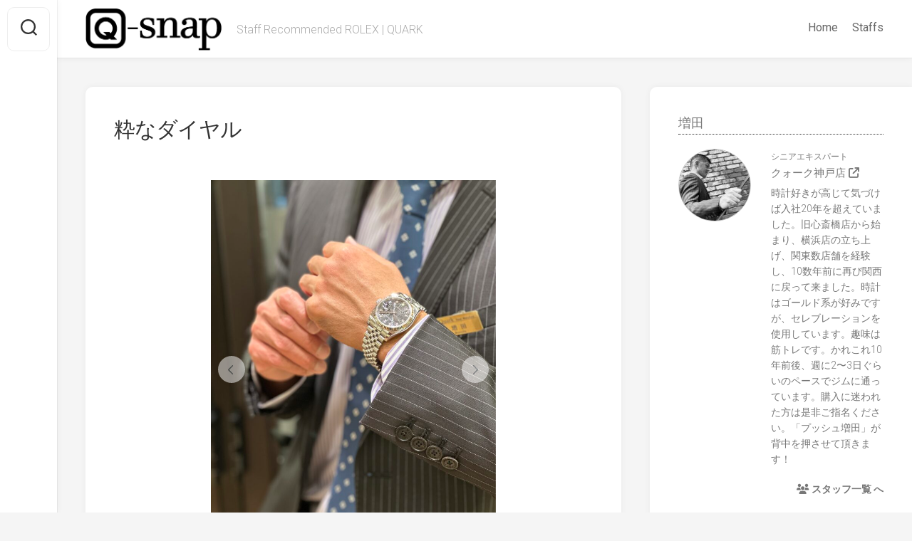

--- FILE ---
content_type: text/html; charset=UTF-8
request_url: https://909snap.jp/masuda/10264/
body_size: 12894
content:
<!DOCTYPE html><html class="no-js" lang="ja"><head><meta charset="UTF-8"><meta name="viewport" content="width=device-width, initial-scale=1.0"><link rel="profile" href="https://gmpg.org/xfn/11"><title>粋なダイヤル ｜ ロレックス【Q-Snap】</title><meta name='robots' content='max-image-preview:large' /> <script defer src="[data-uri]"></script> <link rel='dns-prefetch' href='//fonts.googleapis.com' /><link rel='stylesheet' id='wp-block-library-css' href='https://909snap.jp/qsnap/wp-includes/css/dist/block-library/style.min.css?ver=6.6.1' type='text/css' media='all' /><style id='classic-theme-styles-inline-css' type='text/css'>/*! This file is auto-generated */
.wp-block-button__link{color:#fff;background-color:#32373c;border-radius:9999px;box-shadow:none;text-decoration:none;padding:calc(.667em + 2px) calc(1.333em + 2px);font-size:1.125em}.wp-block-file__button{background:#32373c;color:#fff;text-decoration:none}</style><style id='global-styles-inline-css' type='text/css'>:root{--wp--preset--aspect-ratio--square:1;--wp--preset--aspect-ratio--4-3:4/3;--wp--preset--aspect-ratio--3-4:3/4;--wp--preset--aspect-ratio--3-2:3/2;--wp--preset--aspect-ratio--2-3:2/3;--wp--preset--aspect-ratio--16-9:16/9;--wp--preset--aspect-ratio--9-16:9/16;--wp--preset--color--black:#000;--wp--preset--color--cyan-bluish-gray:#abb8c3;--wp--preset--color--white:#fff;--wp--preset--color--pale-pink:#f78da7;--wp--preset--color--vivid-red:#cf2e2e;--wp--preset--color--luminous-vivid-orange:#ff6900;--wp--preset--color--luminous-vivid-amber:#fcb900;--wp--preset--color--light-green-cyan:#7bdcb5;--wp--preset--color--vivid-green-cyan:#00d084;--wp--preset--color--pale-cyan-blue:#8ed1fc;--wp--preset--color--vivid-cyan-blue:#0693e3;--wp--preset--color--vivid-purple:#9b51e0;--wp--preset--gradient--vivid-cyan-blue-to-vivid-purple:linear-gradient(135deg,rgba(6,147,227,1) 0%,#9b51e0 100%);--wp--preset--gradient--light-green-cyan-to-vivid-green-cyan:linear-gradient(135deg,#7adcb4 0%,#00d082 100%);--wp--preset--gradient--luminous-vivid-amber-to-luminous-vivid-orange:linear-gradient(135deg,rgba(252,185,0,1) 0%,rgba(255,105,0,1) 100%);--wp--preset--gradient--luminous-vivid-orange-to-vivid-red:linear-gradient(135deg,rgba(255,105,0,1) 0%,#cf2e2e 100%);--wp--preset--gradient--very-light-gray-to-cyan-bluish-gray:linear-gradient(135deg,#eee 0%,#a9b8c3 100%);--wp--preset--gradient--cool-to-warm-spectrum:linear-gradient(135deg,#4aeadc 0%,#9778d1 20%,#cf2aba 40%,#ee2c82 60%,#fb6962 80%,#fef84c 100%);--wp--preset--gradient--blush-light-purple:linear-gradient(135deg,#ffceec 0%,#9896f0 100%);--wp--preset--gradient--blush-bordeaux:linear-gradient(135deg,#fecda5 0%,#fe2d2d 50%,#6b003e 100%);--wp--preset--gradient--luminous-dusk:linear-gradient(135deg,#ffcb70 0%,#c751c0 50%,#4158d0 100%);--wp--preset--gradient--pale-ocean:linear-gradient(135deg,#fff5cb 0%,#b6e3d4 50%,#33a7b5 100%);--wp--preset--gradient--electric-grass:linear-gradient(135deg,#caf880 0%,#71ce7e 100%);--wp--preset--gradient--midnight:linear-gradient(135deg,#020381 0%,#2874fc 100%);--wp--preset--font-size--small:13px;--wp--preset--font-size--medium:20px;--wp--preset--font-size--large:36px;--wp--preset--font-size--x-large:42px;--wp--preset--spacing--20:.44rem;--wp--preset--spacing--30:.67rem;--wp--preset--spacing--40:1rem;--wp--preset--spacing--50:1.5rem;--wp--preset--spacing--60:2.25rem;--wp--preset--spacing--70:3.38rem;--wp--preset--spacing--80:5.06rem;--wp--preset--shadow--natural:6px 6px 9px rgba(0,0,0,.2);--wp--preset--shadow--deep:12px 12px 50px rgba(0,0,0,.4);--wp--preset--shadow--sharp:6px 6px 0px rgba(0,0,0,.2);--wp--preset--shadow--outlined:6px 6px 0px -3px rgba(255,255,255,1),6px 6px rgba(0,0,0,1);--wp--preset--shadow--crisp:6px 6px 0px rgba(0,0,0,1)}:where(.is-layout-flex){gap:.5em}:where(.is-layout-grid){gap:.5em}body .is-layout-flex{display:flex}.is-layout-flex{flex-wrap:wrap;align-items:center}.is-layout-flex>:is(*,div){margin:0}body .is-layout-grid{display:grid}.is-layout-grid>:is(*,div){margin:0}:where(.wp-block-columns.is-layout-flex){gap:2em}:where(.wp-block-columns.is-layout-grid){gap:2em}:where(.wp-block-post-template.is-layout-flex){gap:1.25em}:where(.wp-block-post-template.is-layout-grid){gap:1.25em}.has-black-color{color:var(--wp--preset--color--black) !important}.has-cyan-bluish-gray-color{color:var(--wp--preset--color--cyan-bluish-gray) !important}.has-white-color{color:var(--wp--preset--color--white) !important}.has-pale-pink-color{color:var(--wp--preset--color--pale-pink) !important}.has-vivid-red-color{color:var(--wp--preset--color--vivid-red) !important}.has-luminous-vivid-orange-color{color:var(--wp--preset--color--luminous-vivid-orange) !important}.has-luminous-vivid-amber-color{color:var(--wp--preset--color--luminous-vivid-amber) !important}.has-light-green-cyan-color{color:var(--wp--preset--color--light-green-cyan) !important}.has-vivid-green-cyan-color{color:var(--wp--preset--color--vivid-green-cyan) !important}.has-pale-cyan-blue-color{color:var(--wp--preset--color--pale-cyan-blue) !important}.has-vivid-cyan-blue-color{color:var(--wp--preset--color--vivid-cyan-blue) !important}.has-vivid-purple-color{color:var(--wp--preset--color--vivid-purple) !important}.has-black-background-color{background-color:var(--wp--preset--color--black) !important}.has-cyan-bluish-gray-background-color{background-color:var(--wp--preset--color--cyan-bluish-gray) !important}.has-white-background-color{background-color:var(--wp--preset--color--white) !important}.has-pale-pink-background-color{background-color:var(--wp--preset--color--pale-pink) !important}.has-vivid-red-background-color{background-color:var(--wp--preset--color--vivid-red) !important}.has-luminous-vivid-orange-background-color{background-color:var(--wp--preset--color--luminous-vivid-orange) !important}.has-luminous-vivid-amber-background-color{background-color:var(--wp--preset--color--luminous-vivid-amber) !important}.has-light-green-cyan-background-color{background-color:var(--wp--preset--color--light-green-cyan) !important}.has-vivid-green-cyan-background-color{background-color:var(--wp--preset--color--vivid-green-cyan) !important}.has-pale-cyan-blue-background-color{background-color:var(--wp--preset--color--pale-cyan-blue) !important}.has-vivid-cyan-blue-background-color{background-color:var(--wp--preset--color--vivid-cyan-blue) !important}.has-vivid-purple-background-color{background-color:var(--wp--preset--color--vivid-purple) !important}.has-black-border-color{border-color:var(--wp--preset--color--black) !important}.has-cyan-bluish-gray-border-color{border-color:var(--wp--preset--color--cyan-bluish-gray) !important}.has-white-border-color{border-color:var(--wp--preset--color--white) !important}.has-pale-pink-border-color{border-color:var(--wp--preset--color--pale-pink) !important}.has-vivid-red-border-color{border-color:var(--wp--preset--color--vivid-red) !important}.has-luminous-vivid-orange-border-color{border-color:var(--wp--preset--color--luminous-vivid-orange) !important}.has-luminous-vivid-amber-border-color{border-color:var(--wp--preset--color--luminous-vivid-amber) !important}.has-light-green-cyan-border-color{border-color:var(--wp--preset--color--light-green-cyan) !important}.has-vivid-green-cyan-border-color{border-color:var(--wp--preset--color--vivid-green-cyan) !important}.has-pale-cyan-blue-border-color{border-color:var(--wp--preset--color--pale-cyan-blue) !important}.has-vivid-cyan-blue-border-color{border-color:var(--wp--preset--color--vivid-cyan-blue) !important}.has-vivid-purple-border-color{border-color:var(--wp--preset--color--vivid-purple) !important}.has-vivid-cyan-blue-to-vivid-purple-gradient-background{background:var(--wp--preset--gradient--vivid-cyan-blue-to-vivid-purple) !important}.has-light-green-cyan-to-vivid-green-cyan-gradient-background{background:var(--wp--preset--gradient--light-green-cyan-to-vivid-green-cyan) !important}.has-luminous-vivid-amber-to-luminous-vivid-orange-gradient-background{background:var(--wp--preset--gradient--luminous-vivid-amber-to-luminous-vivid-orange) !important}.has-luminous-vivid-orange-to-vivid-red-gradient-background{background:var(--wp--preset--gradient--luminous-vivid-orange-to-vivid-red) !important}.has-very-light-gray-to-cyan-bluish-gray-gradient-background{background:var(--wp--preset--gradient--very-light-gray-to-cyan-bluish-gray) !important}.has-cool-to-warm-spectrum-gradient-background{background:var(--wp--preset--gradient--cool-to-warm-spectrum) !important}.has-blush-light-purple-gradient-background{background:var(--wp--preset--gradient--blush-light-purple) !important}.has-blush-bordeaux-gradient-background{background:var(--wp--preset--gradient--blush-bordeaux) !important}.has-luminous-dusk-gradient-background{background:var(--wp--preset--gradient--luminous-dusk) !important}.has-pale-ocean-gradient-background{background:var(--wp--preset--gradient--pale-ocean) !important}.has-electric-grass-gradient-background{background:var(--wp--preset--gradient--electric-grass) !important}.has-midnight-gradient-background{background:var(--wp--preset--gradient--midnight) !important}.has-small-font-size{font-size:var(--wp--preset--font-size--small) !important}.has-medium-font-size{font-size:var(--wp--preset--font-size--medium) !important}.has-large-font-size{font-size:var(--wp--preset--font-size--large) !important}.has-x-large-font-size{font-size:var(--wp--preset--font-size--x-large) !important}:where(.wp-block-post-template.is-layout-flex){gap:1.25em}:where(.wp-block-post-template.is-layout-grid){gap:1.25em}:where(.wp-block-columns.is-layout-flex){gap:2em}:where(.wp-block-columns.is-layout-grid){gap:2em}:root :where(.wp-block-pullquote){font-size:1.5em;line-height:1.6}</style><link rel='stylesheet' id='avatar-manager-css' href='https://909snap.jp/qsnap/wp-content/plugins/avatar-manager/assets/css/avatar-manager.min.css?ver=1.2.1' type='text/css' media='all' /><link rel='stylesheet' id='dashicons-css' href='https://909snap.jp/qsnap/wp-includes/css/dashicons.min.css?ver=6.6.1' type='text/css' media='all' /><link rel='stylesheet' id='post-views-counter-frontend-css' href='https://909snap.jp/qsnap/wp-content/plugins/post-views-counter/css/frontend.min.css?ver=1.4.7' type='text/css' media='all' /><link rel='stylesheet' id='set_vk_post_autor_css-css' href='https://909snap.jp/qsnap/wp-content/cache/autoptimize/css/autoptimize_single_403d45f70a7ff126f6c27ef8656a2f0b.css?ver=1.24.1' type='text/css' media='all' /><link rel='stylesheet' id='qsnap-style-css' href='https://909snap.jp/qsnap/wp-content/cache/autoptimize/css/autoptimize_single_b1ab64cca4b3f13e76ddde04f80809f4.css?ver=6.6.1' type='text/css' media='all' /><style id='qsnap-style-inline-css' type='text/css'>body{font-family:"Roboto",Arial,sans-serif}</style><link rel='stylesheet' id='qsnap-responsive-css' href='https://909snap.jp/qsnap/wp-content/cache/autoptimize/css/autoptimize_single_e99993961b9fc68af7c41a550f195b57.css?ver=6.6.1' type='text/css' media='all' /><link rel='stylesheet' id='qsnap-font-awesome-css' href='https://909snap.jp/qsnap/wp-content/themes/qsnap/fonts/all.min.css?ver=6.6.1' type='text/css' media='all' /><link rel='stylesheet' id='vk-font-awesome-css' href='https://909snap.jp/qsnap/wp-content/plugins/vk-post-author-display/vendor/vektor-inc/font-awesome-versions/src/versions/6/css/all.min.css?ver=6.4.2' type='text/css' media='all' /><link rel='stylesheet' id='roboto-css' href='//fonts.googleapis.com/css?family=Roboto%3A400%2C300italic%2C300%2C400italic%2C700&#038;subset=latin%2Clatin-ext&#038;ver=6.6.1' type='text/css' media='all' /> <script defer type="text/javascript" src="https://909snap.jp/qsnap/wp-includes/js/jquery/jquery.min.js?ver=3.7.1" id="jquery-core-js"></script> <script defer type="text/javascript" src="https://909snap.jp/qsnap/wp-includes/js/jquery/jquery-migrate.min.js?ver=3.4.1" id="jquery-migrate-js"></script> <script defer type="text/javascript" src="https://909snap.jp/qsnap/wp-content/plugins/avatar-manager/assets/js/avatar-manager.min.js?ver=1.2.1" id="avatar-manager-js"></script> <script defer type="text/javascript" src="https://909snap.jp/qsnap/wp-content/themes/qsnap/js/slick.min.js?ver=6.6.1" id="qsnap-slick-js"></script> <link rel="https://api.w.org/" href="https://909snap.jp/wp-json/" /><link rel="alternate" title="JSON" type="application/json" href="https://909snap.jp/wp-json/wp/v2/posts/10264" /><link rel="EditURI" type="application/rsd+xml" title="RSD" href="https://909snap.jp/qsnap/xmlrpc.php?rsd" /><meta name="generator" content="WordPress 6.6.1" /><link rel="canonical" href="https://909snap.jp/masuda/10264/" /><link rel='shortlink' href='https://909snap.jp/?p=10264' /><link rel="alternate" title="oEmbed (JSON)" type="application/json+oembed" href="https://909snap.jp/wp-json/oembed/1.0/embed?url=https%3A%2F%2F909snap.jp%2Fmasuda%2F10264%2F" /><link rel="alternate" title="oEmbed (XML)" type="text/xml+oembed" href="https://909snap.jp/wp-json/oembed/1.0/embed?url=https%3A%2F%2F909snap.jp%2Fmasuda%2F10264%2F&#038;format=xml" /> <!-- GA Google Analytics @ https://m0n.co/ga --> <script defer src="https://www.googletagmanager.com/gtag/js?id=G-06QM8Q72GL"></script> <script defer src="[data-uri]"></script> <script defer src="[data-uri]"></script> <noscript><style type="text/css">.vp-portfolio__preloader-wrap{display:none}.vp-portfolio__items-wrap,.vp-portfolio__filter-wrap,.vp-portfolio__sort-wrap,.vp-portfolio__pagination-wrap{visibility:visible;opacity:1}.vp-portfolio__item .vp-portfolio__item-img noscript+img{display:none}.vp-portfolio__thumbnails-wrap{display:none}</style></noscript><link rel="alternate" type="application/rss+xml" title="Q-Snap » フィード" href="https://909snap.jp/feed/" /> <noscript><style>.lazyload[data-src]{display:none !important}</style></noscript><style>.lazyload{background-image:none !important}.lazyload:before{background-image:none !important}</style><link rel="icon" href="https://909snap.jp/photo//2023-04-26_17-02-55_107626-32x32.png" sizes="32x32" /><link rel="icon" href="https://909snap.jp/photo//2023-04-26_17-02-55_107626-192x192.png" sizes="192x192" /><link rel="apple-touch-icon" href="https://909snap.jp/photo//2023-04-26_17-02-55_107626-180x180.png" /><meta name="msapplication-TileImage" content="https://909snap.jp/photo//2023-04-26_17-02-55_107626-270x270.png" /><style type="text/css" id="wp-custom-css">#padSection{margin:2em auto}h1.entry-title{font-size:30px !important}.pagination ul li a{width:70px;height:70px}.pagination ul li a:before{font-size:40px;line-height:70px}.rpwwt-widget ul li{overflow:hidden;margin:0 0 .1em}.s1{width:400px;z-index:2}.entry>:not(.alignfull){max-width:400px}a.entry-auth-thumb{font-weight:lighter !important;color:#999;margin-top:10px}a.entry-auth-thumb img{width:40px;border-radius:50px;display:inline-block;vertical-align:middle;margin-right:5px;left:-2px;align-itemsposition:relative}h3.group span{display:block;margin-bottom:0;padding-bottom:4px;border-bottom:1px dotted #333;font-size:18px;font-weight:400}h4.author_snap{margin-bottom:20px;padding-bottom:4px;border-bottom:1px dotted #333;font-size:18px}ul.auther_recent li{clear:both;margin-bottom:0;overflow:hidden}ul.auther_recent img{width:70px;height:70px;float:left;margin-bottom:15px;margin-right:10px}#padSection{margin:0;overflow:hidden;padding:0;border:none;box-shadow:none}#padSection .avatar img{margin-bottom:0}#padSection dl dt .pad_caption{padding-left:0;display:block}#latestEntries{display:none}.author .widget_execphp{padding-bottom:10px !important}div.to_staffs{margin-top:20px;text-align:right;font-weight:700}@media only screen and (max-width:1080px){.page-title i{margin-right:40px !important}}@media only screen and (min-width:480px) and (max-width:1080px){.col-2cl .s1{width:100%}}@media (max-width:600px){.entry a{color:#000;box-shadow:none}.entry a:hover{box-shadow:none}}</style><style id="kirki-inline-styles"></style></head><body class="post-template-default single single-post postid-10264 single-format-standard wp-custom-logo fa_v6_css col-2cl full-width mobile-menu logged-out"> <a class="skip-link screen-reader-text" href="#page">Skip to content</a><div id="wrapper"><div id="header-sticky"><header id="header" class="hide-on-scroll-down nav-menu-dropdown-left"><div class="group"><p class="site-title"><a href="https://909snap.jp/" rel="home"><img src="[data-uri]" alt="Q-Snap" data-src="https://909snap.jp/photo//2023-03-21_16-07-25_767055.png" decoding="async" class="lazyload"><noscript><img src="https://909snap.jp/photo//2023-03-21_16-07-25_767055.png" alt="Q-Snap" data-eio="l"></noscript></a></p><p class="site-description">Staff Recommended ROLEX | QUARK</p><div id="wrap-nav-header" class="wrap-nav"><nav id="nav-header-nav" class="main-navigation nav-menu"> <button class="menu-toggle" aria-controls="primary-menu" aria-expanded="false"> <span class="screen-reader-text">Expand Menu</span><div class="menu-toggle-icon"><span></span><span></span><span></span></div> </button><div class="menu-trend-tags-container"><ul id="nav-header" class="menu"><li id="menu-item-282" class="menu-item menu-item-type-custom menu-item-object-custom menu-item-282"><span class="menu-item-wrapper"><a href="/">Home</a></span></li><li id="menu-item-281" class="menu-item menu-item-type-post_type menu-item-object-page menu-item-281"><span class="menu-item-wrapper"><a href="https://909snap.jp/staffs/">Staffs</a></span></li></ul></div></nav></div><div id="wrap-nav-mobile" class="wrap-nav"><nav id="nav-mobile-nav" class="main-navigation nav-menu"> <button class="menu-toggle" aria-controls="primary-menu" aria-expanded="false"> <span class="screen-reader-text">Expand Menu</span><div class="menu-toggle-icon"><span></span><span></span><span></span></div> </button><div class="menu-trend-tags-container"><ul id="nav-mobile" class="menu"><li class="menu-item menu-item-type-custom menu-item-object-custom menu-item-282"><span class="menu-item-wrapper"><a href="/">Home</a></span></li><li class="menu-item menu-item-type-post_type menu-item-object-page menu-item-281"><span class="menu-item-wrapper"><a href="https://909snap.jp/staffs/">Staffs</a></span></li></ul></div></nav></div></div></header><!--/#header--></div><!--/#header-sticky--><div class="sidebar s2 group"><div class="search-trap-focus"> <button class="toggle-search" data-target=".search-trap-focus"> <svg class="svg-icon" id="svg-search" aria-hidden="true" role="img" focusable="false" xmlns="http://www.w3.org/2000/svg" width="23" height="23" viewBox="0 0 23 23"><path d="M38.710696,48.0601792 L43,52.3494831 L41.3494831,54 L37.0601792,49.710696 C35.2632422,51.1481185 32.9839107,52.0076499 30.5038249,52.0076499 C24.7027226,52.0076499 20,47.3049272 20,41.5038249 C20,35.7027226 24.7027226,31 30.5038249,31 C36.3049272,31 41.0076499,35.7027226 41.0076499,41.5038249 C41.0076499,43.9839107 40.1481185,46.2632422 38.710696,48.0601792 Z M36.3875844,47.1716785 C37.8030221,45.7026647 38.6734666,43.7048964 38.6734666,41.5038249 C38.6734666,36.9918565 35.0157934,33.3341833 30.5038249,33.3341833 C25.9918565,33.3341833 22.3341833,36.9918565 22.3341833,41.5038249 C22.3341833,46.0157934 25.9918565,49.6734666 30.5038249,49.6734666 C32.7048964,49.6734666 34.7026647,48.8030221 36.1716785,47.3875844 C36.2023931,47.347638 36.2360451,47.3092237 36.2726343,47.2726343 C36.3092237,47.2360451 36.347638,47.2023931 36.3875844,47.1716785 Z" transform="translate(-20 -31)"></path></svg> <svg class="svg-icon" id="svg-close" aria-hidden="true" role="img" focusable="false" xmlns="http://www.w3.org/2000/svg" width="23" height="23" viewBox="0 0 16 16"><polygon fill="" fill-rule="evenodd" points="6.852 7.649 .399 1.195 1.445 .149 7.899 6.602 14.352 .149 15.399 1.195 8.945 7.649 15.399 14.102 14.352 15.149 7.899 8.695 1.445 15.149 .399 14.102"></polygon></svg> </button><div class="search-expand"><div class="search-expand-inner"><form method="get" class="searchform themeform" action="https://909snap.jp/"><div> <input type="text" class="search" name="s" onblur="if(this.value=='')this.value='To search type and hit enter';" onfocus="if(this.value=='To search type and hit enter')this.value='';" value="To search type and hit enter" /></div></form></div></div></div></div><div class="container" id="page"><div class="container-inner"><div class="main"><div class="main-inner group"><style id='vp-dynamic-styles-Z1ta0c5-inline-css' type='text/css'>.vp-id-Z1ta0c5 .vp-portfolio__items{--vp-items__gap:15px}.vp-id-Z1ta0c5 .vp-portfolio__items-style-default{--vp-items-style-default--image__border-radius:0px}</style><link rel='stylesheet' id='visual-portfolio-css' href='https://909snap.jp/qsnap/wp-content/plugins/visual-portfolio/assets/css/main.min.css?ver=2.21.2' type='text/css' media='all' /><link rel='stylesheet' id='swiper-css' href='https://909snap.jp/qsnap/wp-content/plugins/visual-portfolio/assets/vendor/swiper/swiper-bundle.min.css?ver=8.3.2' type='text/css' media='all' /><link rel='stylesheet' id='visual-portfolio-layout-slider-css' href='https://909snap.jp/qsnap/wp-content/plugins/visual-portfolio/assets/css/layout-slider.min.css?ver=2.21.2' type='text/css' media='all' /><link rel='stylesheet' id='simplebar-css' href='https://909snap.jp/qsnap/wp-content/plugins/visual-portfolio/assets/vendor/simplebar/dist/simplebar.min.css?ver=5.3.0' type='text/css' media='all' /><link rel='stylesheet' id='visual-portfolio-custom-scrollbar-css' href='https://909snap.jp/qsnap/wp-content/plugins/visual-portfolio/assets/css/custom-scrollbar.min.css?ver=2.21.2' type='text/css' media='all' /><link rel='stylesheet' id='visual-portfolio-items-style-default-css' href='https://909snap.jp/qsnap/wp-content/plugins/visual-portfolio/templates/items-list/items-style/style.min.css?ver=2.21.2' type='text/css' media='all' /><link rel='stylesheet' id='visual-portfolio-notices-default-css' href='https://909snap.jp/qsnap/wp-content/plugins/visual-portfolio/templates/notices/style.min.css?ver=2.21.2' type='text/css' media='all' /><div class="content"><article id="post-10264" class="post-10264 post type-post status-publish format-standard has-post-thumbnail hentry category-datejust category-used category-kobe"><div class="post-wrapper group"><div class="entry-media"></div><header class="entry-header group"><h1 class="entry-title">粋なダイヤル</h1> <!-- div class="entry-meta"> <span class="entry-date"><i class="far fa-calendar"></i>2024.01.26</span> <span class="entry-author"><i class="far fa-user"></i><a href="https://909snap.jp/author/masuda/" title="増田 の投稿" rel="author">増田</a></span> <span class="entry-category"><a href="https://909snap.jp/category/standard/datejust/" rel="category tag">デイトジャスト</a> <a href="https://909snap.jp/category/cond/used/" rel="category tag">中古品</a> <a href="https://909snap.jp/category/shops/kobe/" rel="category tag">クォーク神戸店</a></span></div --></header><div class="entry-content"><div class="entry themeform"><p><div class="wp-block-visual-portfolio"><div class="vp-portfolio vp-uid-d70621c5 vp-id-Z1ta0c5" data-vp-layout="slider" data-vp-content-source="images" data-vp-items-style="default" data-vp-items-click-action="" data-vp-items-gap="10" data-vp-items-gap-vertical="" data-vp-pagination="load-more" data-vp-next-page-url="" data-vp-slider-effect="fade" data-vp-slider-items-height="auto" data-vp-slider-slides-per-view="3" data-vp-slider-speed="0.3" data-vp-slider-autoplay="0" data-vp-slider-autoplay-hover-pause="true" data-vp-slider-centered-slides="true" data-vp-slider-loop="true" data-vp-slider-free-mode="false" data-vp-slider-free-mode-sticky="false" data-vp-slider-arrows="true" data-vp-slider-bullets="false" data-vp-slider-bullets-dynamic="false" data-vp-slider-mousewheel="false" data-vp-slider-thumbnails="true" data-vp-slider-thumbnails-height="auto" data-vp-slider-thumbnails-gap="10" data-vp-slider-thumbnails-per-view="7" ><div class="vp-portfolio__preloader-wrap"><div class="vp-portfolio__preloader"> <img decoding="async" loading="eager" src="https://909snap.jp/qsnap/wp-content/plugins/visual-portfolio/assets/images/logo-dark.svg" alt="Visual Portfolio, Posts &amp; Image Gallery for WordPress" width="20" height="20" data-skip-lazy></div></div><div class="vp-portfolio__items-wrap"><div class="vp-portfolio__items vp-portfolio__items-style-default"><div class="vp-portfolio__item-wrap" data-vp-filter="" ><figure class="vp-portfolio__item"><div class="vp-portfolio__item-img-wrap"><div class="vp-portfolio__item-img"> <img decoding="async" width="750" height="1000" src="[data-uri]" class="lazyload lazyload" alt="" data-src="https://909snap.jp/photo//2024-01-25_17-15-05_104567.jpeg" data-eio-rwidth="750" data-eio-rheight="1000" /><noscript><img decoding="async" width="750" height="1000" src="https://909snap.jp/photo//2024-01-25_17-15-05_104567.jpeg" class="lazyload" alt="" data-eio="l" /></noscript><div class="vp-portfolio__item-img-overlay"></div></div></div><figcaption class="vp-portfolio__item-overlay vp-portfolio__item-align-center"></figcaption></figure></div><div class="vp-portfolio__item-wrap" data-vp-filter="" ><figure class="vp-portfolio__item"><div class="vp-portfolio__item-img-wrap"><div class="vp-portfolio__item-img"> <img decoding="async" width="750" height="1000" src="[data-uri]" class="lazyload lazyload" alt="" data-src="https://909snap.jp/photo//2024-01-25_17-15-06_990142.jpeg" data-eio-rwidth="750" data-eio-rheight="1000" /><noscript><img decoding="async" width="750" height="1000" src="https://909snap.jp/photo//2024-01-25_17-15-06_990142.jpeg" class="lazyload" alt="" data-eio="l" /></noscript><div class="vp-portfolio__item-img-overlay"></div></div></div><figcaption class="vp-portfolio__item-overlay vp-portfolio__item-align-center"></figcaption></figure></div><div class="vp-portfolio__item-wrap" data-vp-filter="" ><figure class="vp-portfolio__item"><div class="vp-portfolio__item-img-wrap"><div class="vp-portfolio__item-img"> <img decoding="async" width="750" height="1000" src="[data-uri]" class="lazyload lazyload" alt="" data-src="https://909snap.jp/photo//2024-01-25_17-15-09_070211.jpeg" data-eio-rwidth="750" data-eio-rheight="1000" /><noscript><img decoding="async" width="750" height="1000" src="https://909snap.jp/photo//2024-01-25_17-15-09_070211.jpeg" class="lazyload" alt="" data-eio="l" /></noscript><div class="vp-portfolio__item-img-overlay"></div></div></div><figcaption class="vp-portfolio__item-overlay vp-portfolio__item-align-center"></figcaption></figure></div><div class="vp-portfolio__item-wrap" data-vp-filter="" ><figure class="vp-portfolio__item"><div class="vp-portfolio__item-img-wrap"><div class="vp-portfolio__item-img"> <img decoding="async" width="750" height="1000" src="[data-uri]" class="lazyload lazyload" alt="" data-src="https://909snap.jp/photo//2024-01-25_17-15-10_847650.jpeg" data-eio-rwidth="750" data-eio-rheight="1000" /><noscript><img decoding="async" width="750" height="1000" src="https://909snap.jp/photo//2024-01-25_17-15-10_847650.jpeg" class="lazyload" alt="" data-eio="l" /></noscript><div class="vp-portfolio__item-img-overlay"></div></div></div><figcaption class="vp-portfolio__item-overlay vp-portfolio__item-align-center"></figcaption></figure></div></div><div class="vp-portfolio__items-arrow vp-portfolio__items-arrow-prev" tabindex="0" role="button" aria-label="Previous Slide"> <svg class="vp-svg-icon" width="20" height="20" viewBox="0 0 20 20" fill="none" xmlns="http://www.w3.org/2000/svg"> <path d="M12 4L6 10L12 16" stroke="currentColor" stroke-width="1.5" stroke-linecap="round" stroke-linejoin="round" fill="transparent" /> </svg></div><div class="vp-portfolio__items-arrow vp-portfolio__items-arrow-next" tabindex="0" role="button" aria-label="Next Slide"> <svg class="vp-svg-icon" width="20" height="20" viewBox="0 0 20 20" fill="none" xmlns="http://www.w3.org/2000/svg"> <path d="M8 4L14 10L8 16" stroke="currentColor" stroke-width="1.5" stroke-linecap="round" stroke-linejoin="round" fill="transparent" /> </svg></div></div><div class="vp-portfolio__thumbnails-wrap"><div class="vp-portfolio__thumbnails"><div class="vp-portfolio__thumbnail-wrap"><div class="vp-portfolio__thumbnail"><div class="vp-portfolio__thumbnail-img-wrap"><div class="vp-portfolio__thumbnail-img"> <img decoding="async" width="150" height="150" src="[data-uri]" class="lazyload lazyload" alt="" data-src="https://909snap.jp/photo//2024-01-25_17-15-05_104567-150x150.jpeg" data-eio-rwidth="150" data-eio-rheight="150" /><noscript><img decoding="async" width="150" height="150" src="https://909snap.jp/photo//2024-01-25_17-15-05_104567-150x150.jpeg" class="lazyload" alt="" data-eio="l" /></noscript></div></div></div></div><div class="vp-portfolio__thumbnail-wrap"><div class="vp-portfolio__thumbnail"><div class="vp-portfolio__thumbnail-img-wrap"><div class="vp-portfolio__thumbnail-img"> <img decoding="async" width="150" height="150" src="[data-uri]" class="lazyload lazyload" alt="" data-src="https://909snap.jp/photo//2024-01-25_17-15-06_990142-150x150.jpeg" data-eio-rwidth="150" data-eio-rheight="150" /><noscript><img decoding="async" width="150" height="150" src="https://909snap.jp/photo//2024-01-25_17-15-06_990142-150x150.jpeg" class="lazyload" alt="" data-eio="l" /></noscript></div></div></div></div><div class="vp-portfolio__thumbnail-wrap"><div class="vp-portfolio__thumbnail"><div class="vp-portfolio__thumbnail-img-wrap"><div class="vp-portfolio__thumbnail-img"> <img decoding="async" width="150" height="150" src="[data-uri]" class="lazyload lazyload" alt="" data-src="https://909snap.jp/photo//2024-01-25_17-15-09_070211-150x150.jpeg" data-eio-rwidth="150" data-eio-rheight="150" /><noscript><img decoding="async" width="150" height="150" src="https://909snap.jp/photo//2024-01-25_17-15-09_070211-150x150.jpeg" class="lazyload" alt="" data-eio="l" /></noscript></div></div></div></div><div class="vp-portfolio__thumbnail-wrap"><div class="vp-portfolio__thumbnail"><div class="vp-portfolio__thumbnail-img-wrap"><div class="vp-portfolio__thumbnail-img"> <img decoding="async" width="150" height="150" src="[data-uri]" class="lazyload lazyload" alt="" data-src="https://909snap.jp/photo//2024-01-25_17-15-10_847650-150x150.jpeg" data-eio-rwidth="150" data-eio-rheight="150" /><noscript><img decoding="async" width="150" height="150" src="https://909snap.jp/photo//2024-01-25_17-15-10_847650-150x150.jpeg" class="lazyload" alt="" data-eio="l" /></noscript></div></div></div></div></div></div></div></div></p><p class="auth_mid"> <a href="/author/masuda/"><img alt="増田" data-src="https://909snap.jp/photo//2023-05-15_16-29-16_481905-150x150.jpeg" decoding="async" class="lazyload" /></a> <span> <a href="/author/masuda/">増田</a><br> シニアエキスパート<br> <a href="https://www.909.co.jp/shop_redirect/?s=kobe" target="_blank">クォーク神戸店 <i class="fa-solid fa-arrow-up-right-from-square"></i></a><br></span></p><style>.auth_mid,.date_mid{text-align:left;line-height:1.6em;font-size:16px;color:#777}.auth_mid a{box-shadow:none;color:#777}.auth_mid a:hover{box-shadow:none;color:#333}.auth_mid img{vertical-align:middle;margin:0 10px 0 0;border-radius:50%;width:80px}.auth_mid span{vertical-align:middle;display:inline-block}.date_mid i{margin-right:.5em}.cat_mid a{display:inline-block;background:#eee;padding:4px 10px;margin-bottom:5px;border-radius:10px;box-shadow:none;color:#999;line-height:1.6em;font-size:16px}.cat_mid a:hover{color:#777;background:#ddd;box-shadow:none}@media only screen and (max-width:719px){.entry-header .entry-title{margin-bottom:0;line-height:1.2em}}</style><p class="date_mid"> <i class="far fa-calendar"></i>2024.01.26</p><p> ロレックスの中でもスタンダードモデルの王道として人気の高い『デイトジャスト』をご紹介。ダイヤルのバリエーションが豊富なモデルだけあって、こだわりたい部分ですね！ブラックダイヤルにコンピューター模様が特徴のブラックコンピューター。デザイン性があり、遊び心のある雰囲気が素敵ですね♪</p><p class="cat_mid"> <span class="entry-category"><a href="https://909snap.jp/category/standard/datejust/" rel="category tag">デイトジャスト</a> <a href="https://909snap.jp/category/cond/used/" rel="category tag">中古品</a> <a href="https://909snap.jp/category/shops/kobe/" rel="category tag">クォーク神戸店</a> </span></p><div class="is-content-justification-center is-layout-flex wp-container-3 wp-block-buttons"><div><a class="wp-block-button__link wp-element-button q-contact" href="https://www.909.co.jp/form/qsanp_contact/?s=kobe&p=masuda%2F10264%2F" target="_blank" rel="noreferrer noopener"><i class="fa-regular fa-address-card"></i>　このスタッフへ問い合わせる</a></div></div><div class="is-content-justification-center is-layout-flex wp-container-3 wp-block-buttons"><div class="wp-block-button"><a class="wp-block-button__link wp-element-button" href="https://www.909.co.jp/watch_redirect/?p=246889&ref=116234G" target="_blank" rel="noreferrer noopener"><i class="fa-solid fa-clock"></i>　この商品の詳細はこちら</a></div></div><style>a.q-contact{color:#32373c !important;background:#fff;border:#32373c solid 2px;box-shadow:none}a.q-contact:hover{background:#f5f5f5;box-shadow:none}</style><br><div class="clear"></div></div><!--/.entry--></div><div class="entry-footer group"><div class="clear"></div><ul class="post-nav group"><li class="next"><a href="https://909snap.jp/naruse/10309/" rel="next"><i class="fas fa-chevron-right"></i><strong>Next</strong> <span>神秘的なパワーを秘めたメテオライト</span></a></li><li class="previous"><a href="https://909snap.jp/miyazaki/10298/" rel="prev"><i class="fas fa-chevron-left"></i><strong>Previous</strong> <span>柔。それはアラビア</span></a></li></ul></div></div></article><!--/.post--></div><!--/.content--><div class="sidebar s1"><div class="sidebar-content"><div id="execphp-7" class="widget widget_execphp"><div class="execphpwidget"><h4 class="author_snap"><span><a href="/author/masuda/">増田</a></span></h4><div class="padSection" id="padSection"><div id="avatar" class="avatar circle"><a href="/author/masuda/"><img alt="増田" data-src="https://909snap.jp/photo//2023-05-15_16-29-16_481905-150x150.jpeg" decoding="async" class="lazyload" /></a></div><!-- [ /#avatar ] --><dl id="profileTxtSet" class="profileTxtSet"><dt> <span id="pad_caption" class="pad_caption">シニアエキスパート</span> <span id="pad_caption" class="pad_caption"><div class="notebox"><a href="https://www.909.co.jp/shop_redirect/?s=kobe" target="_blank">クォーク神戸店 <i class="fa-solid fa-arrow-up-right-from-square"></i></a></div></span></dt><dd> 時計好きが高じて気づけば入社20年を超えていました。旧心斎橋店から始まり、横浜店の立ち上げ、関東数店舗を経験し、10数年前に再び関西に戻って来ました。時計はゴールド系が好みですが、セレブレーションを使用しています。趣味は筋トレです。かれこれ10年前後、週に2〜3日ぐらいのペースでジムに通っています。購入に迷われた方は是非ご指名ください。「プッシュ増田」が背中を押させて頂きます！</dd></dl><div class="to_staffs"> <a href="/staffs/"><i class="fa-sharp fa-solid fa-users"></i> スタッフ一覧 へ</a></div></div></div></div><div id="execphp-2" class="widget widget_execphp"><div class="execphpwidget"><h4 class="author_snap"><span>増田 の 最新Snap</span></h4><ul class="auther_recent"><li><a href="https://909snap.jp/?p=22823"> <img width="300" height="300" src="[data-uri]" class="attachment-thumbnail size-thumbnail wp-post-image lazyload" alt="" decoding="async"   data-src="https://909snap.jp/photo//IMG_4991-2026-01-19_15-17-07_323447-300x300.jpeg" data-srcset="https://909snap.jp/photo/IMG_4991-2026-01-19_15-17-07_323447-300x300.jpeg 300w, https://909snap.jp/photo/IMG_4991-2026-01-19_15-17-07_323447-200x200.jpeg 200w" data-sizes="auto" data-eio-rwidth="300" data-eio-rheight="300" /><noscript><img width="300" height="300" src="https://909snap.jp/photo//IMG_4991-2026-01-19_15-17-07_323447-300x300.jpeg" class="attachment-thumbnail size-thumbnail wp-post-image" alt="" decoding="async" srcset="https://909snap.jp/photo/IMG_4991-2026-01-19_15-17-07_323447-300x300.jpeg 300w, https://909snap.jp/photo/IMG_4991-2026-01-19_15-17-07_323447-200x200.jpeg 200w" sizes="(max-width: 300px) 100vw, 300px" data-eio="l" /></noscript>着け心地抜群<br></a> 2026.01.19</li><li><a href="https://909snap.jp/?p=22760"> <img width="300" height="300" src="[data-uri]" class="attachment-thumbnail size-thumbnail wp-post-image lazyload" alt="" decoding="async"   data-src="https://909snap.jp/photo//IMG_4984-2026-01-18_11-32-11_679884-300x300.jpeg" data-srcset="https://909snap.jp/photo/IMG_4984-2026-01-18_11-32-11_679884-300x300.jpeg 300w, https://909snap.jp/photo/IMG_4984-2026-01-18_11-32-11_679884-200x200.jpeg 200w" data-sizes="auto" data-eio-rwidth="300" data-eio-rheight="300" /><noscript><img width="300" height="300" src="https://909snap.jp/photo//IMG_4984-2026-01-18_11-32-11_679884-300x300.jpeg" class="attachment-thumbnail size-thumbnail wp-post-image" alt="" decoding="async" srcset="https://909snap.jp/photo/IMG_4984-2026-01-18_11-32-11_679884-300x300.jpeg 300w, https://909snap.jp/photo/IMG_4984-2026-01-18_11-32-11_679884-200x200.jpeg 200w" sizes="(max-width: 300px) 100vw, 300px" data-eio="l" /></noscript>存在感で選ぶ<br></a> 2026.01.18</li><li><a href="https://909snap.jp/?p=22737"> <img width="300" height="300" src="[data-uri]" class="attachment-thumbnail size-thumbnail wp-post-image lazyload" alt="" decoding="async"   data-src="https://909snap.jp/photo//IMG_4974-2026-01-15_17-38-36_357802-300x300.jpeg" data-srcset="https://909snap.jp/photo/IMG_4974-2026-01-15_17-38-36_357802-300x300.jpeg 300w, https://909snap.jp/photo/IMG_4974-2026-01-15_17-38-36_357802-200x200.jpeg 200w" data-sizes="auto" data-eio-rwidth="300" data-eio-rheight="300" /><noscript><img width="300" height="300" src="https://909snap.jp/photo//IMG_4974-2026-01-15_17-38-36_357802-300x300.jpeg" class="attachment-thumbnail size-thumbnail wp-post-image" alt="" decoding="async" srcset="https://909snap.jp/photo/IMG_4974-2026-01-15_17-38-36_357802-300x300.jpeg 300w, https://909snap.jp/photo/IMG_4974-2026-01-15_17-38-36_357802-200x200.jpeg 200w" sizes="(max-width: 300px) 100vw, 300px" data-eio="l" /></noscript>黄金の輝きと青<br></a> 2026.01.16</li><li><a href="https://909snap.jp/?p=22715"> <img width="300" height="300" src="[data-uri]" class="attachment-thumbnail size-thumbnail wp-post-image lazyload" alt="" decoding="async"   data-src="https://909snap.jp/photo//40-2026-01-15_11-43-00_601377-300x300.jpeg" data-srcset="https://909snap.jp/photo/40-2026-01-15_11-43-00_601377-300x300.jpeg 300w, https://909snap.jp/photo/40-2026-01-15_11-43-00_601377-200x200.jpeg 200w" data-sizes="auto" data-eio-rwidth="300" data-eio-rheight="300" /><noscript><img width="300" height="300" src="https://909snap.jp/photo//40-2026-01-15_11-43-00_601377-300x300.jpeg" class="attachment-thumbnail size-thumbnail wp-post-image" alt="" decoding="async" srcset="https://909snap.jp/photo/40-2026-01-15_11-43-00_601377-300x300.jpeg 300w, https://909snap.jp/photo/40-2026-01-15_11-43-00_601377-200x200.jpeg 200w" sizes="(max-width: 300px) 100vw, 300px" data-eio="l" /></noscript>史上初40ミリ<br></a> 2026.01.15</li><li><a href="https://909snap.jp/?p=22648"> <img width="300" height="300" src="[data-uri]" class="attachment-thumbnail size-thumbnail wp-post-image lazyload" alt="" decoding="async"   data-src="https://909snap.jp/photo//IMG_4952-2026-01-12_11-52-09_250274-300x300.jpeg" data-srcset="https://909snap.jp/photo/IMG_4952-2026-01-12_11-52-09_250274-300x300.jpeg 300w, https://909snap.jp/photo/IMG_4952-2026-01-12_11-52-09_250274-200x200.jpeg 200w" data-sizes="auto" data-eio-rwidth="300" data-eio-rheight="300" /><noscript><img width="300" height="300" src="https://909snap.jp/photo//IMG_4952-2026-01-12_11-52-09_250274-300x300.jpeg" class="attachment-thumbnail size-thumbnail wp-post-image" alt="" decoding="async" srcset="https://909snap.jp/photo/IMG_4952-2026-01-12_11-52-09_250274-300x300.jpeg 300w, https://909snap.jp/photo/IMG_4952-2026-01-12_11-52-09_250274-200x200.jpeg 200w" sizes="(max-width: 300px) 100vw, 300px" data-eio="l" /></noscript>通称パンダが大人気<br></a> 2026.01.12</li></ul></div></div><div id="categories-2" class="widget widget_categories"><h3 class="group"><span>Category</span></h3><ul><li class="cat-item cat-item-7"><a href="https://909snap.jp/category/sports/">スポーツモデル</a> (2,739)<ul class='children'><li class="cat-item cat-item-8"><a href="https://909snap.jp/category/sports/daytona/">デイトナ</a> (833)</li><li class="cat-item cat-item-9"><a href="https://909snap.jp/category/sports/explorer/">エクスプローラー</a> (258)</li><li class="cat-item cat-item-10"><a href="https://909snap.jp/category/sports/explorer2/">エクスプローラーII</a> (179)</li><li class="cat-item cat-item-46"><a href="https://909snap.jp/category/sports/gmt/">ＧＭＴマスター</a> (466)</li><li class="cat-item cat-item-11"><a href="https://909snap.jp/category/sports/submariner/">サブマリーナー</a> (590)</li><li class="cat-item cat-item-16"><a href="https://909snap.jp/category/sports/sea-dweller/">シードゥエラー</a> (144)</li><li class="cat-item cat-item-17"><a href="https://909snap.jp/category/sports/yacht-master/">ヨットマスター</a> (176)</li><li class="cat-item cat-item-18"><a href="https://909snap.jp/category/sports/yacht-master2/">ヨットマスター II</a> (31)</li><li class="cat-item cat-item-19"><a href="https://909snap.jp/category/sports/milgauss/">ミルガウス</a> (62)</li></ul></li><li class="cat-item cat-item-12"><a href="https://909snap.jp/category/standard/">スタンダードモデル</a> (1,037)<ul class='children'><li class="cat-item cat-item-20"><a href="https://909snap.jp/category/standard/turn-o-graph/">ターノグラフ</a> (38)</li><li class="cat-item cat-item-13"><a href="https://909snap.jp/category/standard/datejust/">デイトジャスト</a> (466)</li><li class="cat-item cat-item-21"><a href="https://909snap.jp/category/standard/oy-pp-date/">オイスターパーペチュアル・デイト</a> (52)</li><li class="cat-item cat-item-22"><a href="https://909snap.jp/category/standard/oy-pp/">オイスターパーペチュアル</a> (168)</li><li class="cat-item cat-item-23"><a href="https://909snap.jp/category/standard/air-king/">エアキング</a> (90)</li><li class="cat-item cat-item-24"><a href="https://909snap.jp/category/standard/day-date/">デイデイト</a> (191)</li><li class="cat-item cat-item-25"><a href="https://909snap.jp/category/standard/sky-dweller/">スカイドゥエラー</a> (40)</li><li class="cat-item cat-item-26"><a href="https://909snap.jp/category/standard/cellini/">チェリーニ</a> (4)</li></ul></li><li class="cat-item cat-item-27"><a href="https://909snap.jp/category/other-model/">その他モデル</a> (235)<ul class='children'><li class="cat-item cat-item-28"><a href="https://909snap.jp/category/other-model/ladys-model/">レディースモデル</a> (25)</li><li class="cat-item cat-item-29"><a href="https://909snap.jp/category/other-model/boys-model/">ボーイズモデル</a> (71)</li><li class="cat-item cat-item-1"><a href="https://909snap.jp/category/other-model/other/">その他</a> (143)</li></ul></li><li class="cat-item cat-item-47"><a href="https://909snap.jp/category/cond/">コンディション</a> (3,787)<ul class='children'><li class="cat-item cat-item-48"><a href="https://909snap.jp/category/cond/brand%e2%80%90new/">新品</a> (398)</li><li class="cat-item cat-item-49"><a href="https://909snap.jp/category/cond/used/">中古品</a> (1,981)</li><li class="cat-item cat-item-50"><a href="https://909snap.jp/category/cond/vintage/">ヴィンテージ</a> (832)</li><li class="cat-item cat-item-51"><a href="https://909snap.jp/category/cond/pm/">プレミアムモダン</a> (623)</li></ul></li><li class="cat-item cat-item-5"><a href="https://909snap.jp/category/shops/">店舗</a> (3,857)<ul class='children'><li class="cat-item cat-item-6"><a href="https://909snap.jp/category/shops/ueno/">クォーク上野本店</a> (145)</li><li class="cat-item cat-item-30"><a href="https://909snap.jp/category/shops/ginza888/">クォーク銀座店</a> (215)</li><li class="cat-item cat-item-31"><a href="https://909snap.jp/category/shops/shinjuku/">クォーク新宿店</a> (30)</li><li class="cat-item cat-item-32"><a href="https://909snap.jp/category/shops/yokohama/">クォーク横浜店</a> (446)</li><li class="cat-item cat-item-54"><a href="https://909snap.jp/category/shops/sapporo/">クォーク札幌店</a> (9)</li><li class="cat-item cat-item-33"><a href="https://909snap.jp/category/shops/sendai/">クォーク仙台店</a> (170)</li><li class="cat-item cat-item-34"><a href="https://909snap.jp/category/shops/shizuoka/">クォーク静岡店</a> (292)</li><li class="cat-item cat-item-52"><a href="https://909snap.jp/category/shops/nagoyaeki/">クォーク名古屋駅店</a> (633)</li><li class="cat-item cat-item-35"><a href="https://909snap.jp/category/shops/nagoya/">クォーク名古屋栄店</a> (325)</li><li class="cat-item cat-item-36"><a href="https://909snap.jp/category/shops/kyoto/">クォーク京都店</a> (35)</li><li class="cat-item cat-item-38"><a href="https://909snap.jp/category/shops/shinsaibashi/">クォーク心斎橋</a> (280)</li><li class="cat-item cat-item-37"><a href="https://909snap.jp/category/shops/umeda/">クォーク梅田店</a> (417)</li><li class="cat-item cat-item-39"><a href="https://909snap.jp/category/shops/kobe/">クォーク神戸店</a> (331)</li><li class="cat-item cat-item-41"><a href="https://909snap.jp/category/shops/fukuoka/">クォーク福岡店</a> (114)</li><li class="cat-item cat-item-43"><a href="https://909snap.jp/category/shops/nakano/">クォークラボ中野</a> (134)</li><li class="cat-item cat-item-53"><a href="https://909snap.jp/category/shops/nagoya-osu/">クォークラボ名古屋大須</a> (58)</li><li class="cat-item cat-item-44"><a href="https://909snap.jp/category/shops/salon-tokyo/">クォークサロン東京</a> (115)</li><li class="cat-item cat-item-45"><a href="https://909snap.jp/category/shops/salon-osaka/">クォークサロン大阪</a> (151)</li></ul></li></ul></div> <br><br><a href="https://www.909.co.jp/stocklist.html" target="_blank" title="ロレックス専門店クォーク"><img src="[data-uri]" width="100%" border="0" alt="ロレックス専門店クォーク" data-src="/img/ban_quark.png" decoding="async" class="lazyload"><noscript><img src="/img/ban_quark.png" width="100%" border="0" alt="ロレックス専門店クォーク" data-eio="l"></noscript></a><br><br><br></div><!--/.sidebar-content--></div><!--/.sidebar--> <script defer type='text/javascript' src='https://909snap.jp/qsnap/wp-content/plugins/visual-portfolio/assets/vendor/swiper/swiper-bundle.min.js?ver=8.3.2' id='swiper-js'></script> <script defer type='text/javascript' src='https://909snap.jp/qsnap/wp-content/plugins/visual-portfolio/assets/js/plugin-swiper.min.js?ver=2.21.2' id='visual-portfolio-plugin-swiper-js'></script> <script defer type='text/javascript' src='https://909snap.jp/qsnap/wp-content/plugins/visual-portfolio/assets/js/layout-slider.min.js?ver=2.21.2' id='visual-portfolio-layout-slider-js'></script> <script defer type='text/javascript' src='https://909snap.jp/qsnap/wp-content/plugins/visual-portfolio/assets/vendor/simplebar/dist/simplebar.min.js?ver=5.3.0' id='simplebar-js'></script> <script defer type='text/javascript' src='https://909snap.jp/qsnap/wp-content/plugins/visual-portfolio/assets/js/custom-scrollbar.min.js?ver=2.21.2' id='visual-portfolio-custom-scrollbar-js'></script> <script defer type='text/javascript' src='https://909snap.jp/qsnap/wp-includes/js/imagesloaded.min.js?ver=4.1.4' id='imagesloaded-js'></script> <script defer type='text/javascript' src='https://909snap.jp/qsnap/wp-content/plugins/visual-portfolio/assets/js/main.min.js?ver=2.21.2' id='visual-portfolio-js'></script> </div><!--/.main-inner--></div><!--/.main--></div><!--/.container-inner--></div><!--/.container--><div class="clear"></div><footer id="footer"><div id="footer-bottom"> <a id="back-to-top" href="#"><i class="fas fa-angle-up"></i></a><div class="pad group"><div class="grid one-full"><div id="copyright"><p>Q-Snap &copy; 2026. All Rights Reserved.</p></div><!--/#copyright--></div></div><!--/.pad--></div><!--/#footer-bottom--></footer><!--/#footer--></div><!--/#wrapper--> <script defer id="eio-lazy-load-js-before" src="[data-uri]"></script> <script defer type="text/javascript" src="https://909snap.jp/qsnap/wp-content/plugins/ewww-image-optimizer/includes/lazysizes.min.js?ver=790" id="eio-lazy-load-js" data-wp-strategy="async"></script> <script defer type="text/javascript" src="https://909snap.jp/qsnap/wp-content/cache/autoptimize/js/autoptimize_single_6e0892565e2b1daaa774e779447293ae.js?ver=6.6.1" id="qsnap-fitvids-js"></script> <script defer type="text/javascript" src="https://909snap.jp/qsnap/wp-content/themes/qsnap/js/jq-sticky-anything.min.js?ver=6.6.1" id="qsnap-jq-sticky-anything-js"></script> <script defer type="text/javascript" src="https://909snap.jp/qsnap/wp-content/themes/qsnap/js/imagesloaded.pkgd.min.js?ver=6.6.1" id="qsnap-imagesloaded-js"></script> <script defer type="text/javascript" src="https://909snap.jp/qsnap/wp-content/themes/qsnap/js/masonry.pkgd.min.js?ver=6.6.1" id="qsnap-masonry-js"></script> <script defer type="text/javascript" src="https://909snap.jp/qsnap/wp-content/cache/autoptimize/js/autoptimize_single_5f29e0e76e183a10ccb2d8cbc9d809ec.js?ver=6.6.1" id="qsnap-scripts-js"></script> <script defer type="text/javascript" src="https://909snap.jp/qsnap/wp-includes/js/comment-reply.min.js?ver=6.6.1" id="comment-reply-js" data-wp-strategy="async"></script> <script defer type="text/javascript" src="https://909snap.jp/qsnap/wp-content/cache/autoptimize/js/autoptimize_single_0133febd7b73b55f693f91eb81a495f6.js?ver=1664264819" id="qsnap-nav-script-js"></script> <script defer src="[data-uri]"></script> </body></html><!-- WP Fastest Cache file was created in 0.26075100898743 seconds, on 20-01-26 15:34:03 --><!-- need to refresh to see cached version -->

--- FILE ---
content_type: text/css
request_url: https://909snap.jp/qsnap/wp-content/cache/autoptimize/css/autoptimize_single_e99993961b9fc68af7c41a550f195b57.css?ver=6.6.1
body_size: 1363
content:
#wrapper{min-width:320px}@media only screen and (max-width:1680px){.masonry-item{width:33.33%}.col-1c .masonry-item{width:25%}}@media only screen and (max-width:1280px){.masonry-item{width:50%}.col-1c .masonry-item{width:33.33%}.entry-header .entry-title{font-size:38px}}@media only screen and (min-width:960px) and (max-width:1080px){.masonry-item,.col-1c .masonry-item{width:33.33%}}@media only screen and (max-width:959px){.col-1c .masonry-item{width:50%}}@media only screen and (max-width:620px){.masonry-item,.col-1c .masonry-item{width:50%;padding:10px}}@media only screen and (min-width:480px) and (max-width:1080px){.s1{width:100%}.s1 .sidebar-content{width:100%}.col-2cr .s1{margin-left:0}.col-2cr .main-inner{padding-left:0}.col-2cl .s1{margin-right:0}.col-2cl .main-inner{padding-right:0}.main-inner{display:block}.sidebar .widget{margin-top:0;border-radius:0!important;border-top:1px solid #e5e5e5}.entry-header .entry-title{font-size:42px}.page-title h1,.page-title h2,.page-title h3,.page-title h4{font-size:20px}.page-title .notebox{font-size:16px}}@media only screen and (max-width:719px){#wrapper{padding-left:0}.main-inner{display:block}.sidebar .widget{margin-top:0;border-width:1px 0 0}.container{padding:0}.grid{width:100%;margin:0 0 10px}.sidebar .widget{padding-left:20px;padding-right:20px}.pagination{margin-left:20px;margin-right:20px}.site-description,.image-caption{display:none}.pad{padding:20px 20px 10px}.notebox{margin-bottom:20px}.entry{font-size:15px}.entry h1{font-size:30px;letter-spacing:-.7px}.entry h2{font-size:26px;letter-spacing:-.5px}.entry h3{font-size:24px;letter-spacing:-.3px}.entry h4{font-size:22px;letter-spacing:-.3px}.entry h5{font-size:18px}.entry h6{font-size:16px;text-transform:uppercase}#header,#header .pad{padding:0}.site-title{padding:10px 0;margin:0;width:100%;float:none;line-height:50px;border-bottom:1px solid #eee}.site-title a{text-align:center}.toggle-search{background:0 0;border:0;width:auto;position:absolute;left:10px;top:-50px;z-index:103;color:#333;margin:0;padding:10px 12px}.toggle-search:focus{outline:none}.toggle-search:hover,.toggle-search.active{background:0 0;color:#333;padding-top:10px;padding-bottom:10px}.search-expand{top:-1px;left:0;width:100%;padding:0}.search-expand-inner{padding:0;width:100%}.search-expand .themeform.searchform div input{border-radius:0;padding:22px 22px 22px 60px}.s2 .themeform.searchform div:after{top:22px;left:26px}#nav-header.nav-container{margin-top:0}#profile-inner{padding-left:80px}#profile-image{margin-left:-80px;margin-top:0}#profile-image img{width:60px;height:60px;margin-right:20px}#profile-name{font-size:20px;letter-spacing:0;padding-top:0}#profile-description{font-size:16px}.s2{box-shadow:none;position:relative;width:100%;text-align:center;top:0!important}.s2 .social-links li:before{display:none}.s2 .social-links{background:#f5f5f5;margin-top:0;border-bottom:1px solid #e5e5e5}.s2 .social-links li{width:auto}.s2 .social-links .social-tooltip{margin:0}.s2 .social-links .social-tooltip:hover:after,.s2 .social-links .social-tooltip:hover:before{display:none}#nav-footer.nav-container{padding:0}#footer-bottom .pad{padding-top:50px;padding-bottom:40px}#footer-bottom .one-half.last{margin-bottom:0}#footer-bottom{text-align:center}#footer-bottom #footer-logo{margin-left:auto;margin-right:auto}#footer-bottom .social-links{float:none}#footer-bottom .social-links li{margin-left:4px;margin-right:4px}.comment-tabs{font-size:14px}.commentlist li{font-size:13px}.commentlist li ul li{padding-left:10px}.page-title{font-size:18px;margin-bottom:0}.notebox{font-size:15px}.featured-post{bottom:0}.featured-post-title{font-size:14px}.slick-posts{margin-top:0}.entry-header{margin-bottom:20px}.entry-header .entry-title{font-size:28px;margin-bottom:10px}.entry-header .entry-meta{font-size:15px}.entry-media{margin-bottom:30px}.front-widget-col{width:100%}.front-widget-inner{margin:0}.format-gallery .post-format .flexslider .slides img{max-height:340px}.post-nav li a strong,.sharrre .count:after{display:none}.sharrre .box{padding-top:16px;padding-bottom:6px}.sharrre .box{padding-left:0;padding-right:0}.sharrre .count{width:70%;margin:0 15%}.sharrre .share{width:100%;margin-left:0;margin-top:0}.post-nav li{width:100%;-webkit-box-shadow:none!important;box-shadow:none!important}.post-nav li a{min-height:0}.post-nav li.previous{border-top:1px solid #eee}.author-bio .bio-desc{font-size:16px}}@media only screen and (max-width:479px){.content,.sidebar.s1{width:100%;float:none;margin-right:0!important;margin-left:0!important}.sidebar.s1{width:100%;display:block;float:left;margin-top:20px}.main,.main-inner{padding:0!important}.content{padding:0}.sidebar .widget{margin-top:0;border-radius:0!important;border-top:1px solid #e5e5e5}.mobile-sidebar-hide-s1 .s1,.mobile-sidebar-hide .sidebar,.gallery-caption{display:none}.page-title h1,.page-title h2,.page-title h3,.page-title h4{font-size:18px}.page-title .notebox{font-size:15px}.site-title{font-size:32px}#profile{padding-top:20px}.page .content>article,.single .content>article{padding:0}.masonry-item{padding-bottom:0}.entry>.alignfull{margin-left:-20px;margin-right:-20px}.entry-header,.entry-content,.entry-footer{padding-right:20px;padding-left:20px}}